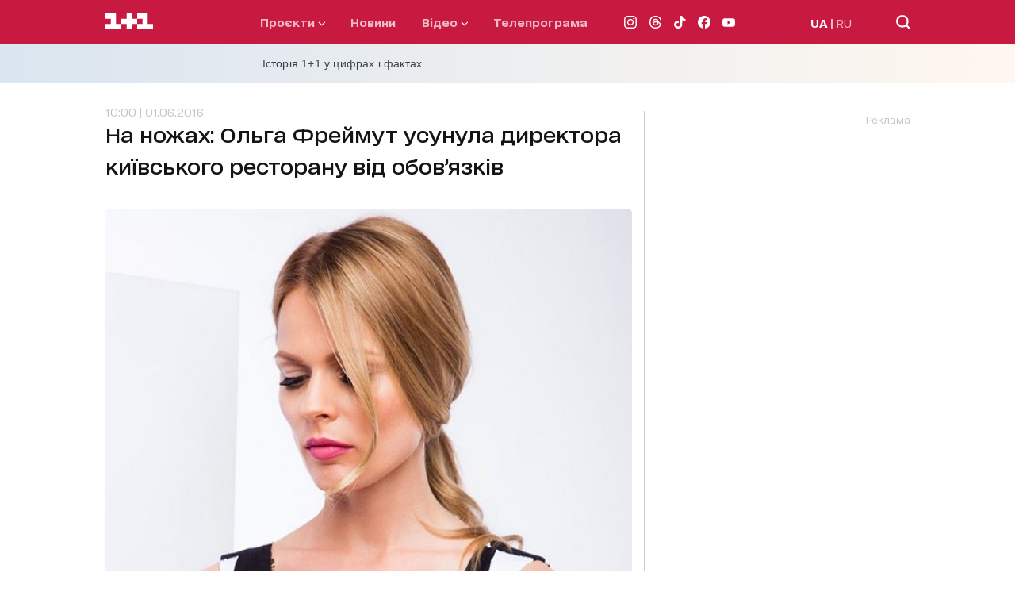

--- FILE ---
content_type: application/x-javascript; charset=utf-8
request_url: https://servicer.idealmedia.io/1289553/1?nocmp=1&sessionId=69705daf-092b6&sessionPage=1&sessionNumberWeek=1&sessionNumber=1&cpicon=1&scale_metric_1=64.00&scale_metric_2=256.00&scale_metric_3=192.48&cbuster=1768971695769369649781&pvid=22bcf4f1-82c4-4e7c-9ee3-fb24a767b6d6&implVersion=17&lct=1768241460&mp4=1&ap=1&consentStrLen=0&wlid=b277e84d-6280-4930-8230-8f1e9c65b483&pageview_widget_list=1289553&uniqId=10fde&childs=1304190&niet=4g&nisd=false&jsp=head&evt=%5B%7B%22event%22%3A1%2C%22methods%22%3A%5B1%2C2%5D%7D%2C%7B%22event%22%3A2%2C%22methods%22%3A%5B1%2C2%5D%7D%5D&pv=5&jsv=es6&dpr=1&hashCommit=a2dd5561&iframe=1&tfre=1041&w=665&h=876&tl=150&tlp=1,2,3,4,5,6&sz=199x389&szp=1,2,3,4,5,6&szl=1,2,3;4,5,6&cxurl=https%3A%2F%2F1plus1.ua%2Fna-nozhah%2Fnovyny%2Fna-nozah-olga-frejmut-usunula-direktora-kiivskogo-restoranu-vid-jogo-obovazkiv&ref=https%3A%2F%2F1plus1.ua%2Fna-nozhah%2Fnovyny%2Fna-nozah-olga-frejmut-usunula-direktora-kiivskogo-restoranu-vid-jogo-obovazkiv&lu=https%3A%2F%2F1plus1.ua%2Fna-nozhah%2Fnovyny%2Fna-nozah-olga-frejmut-usunula-direktora-kiivskogo-restoranu-vid-jogo-obovazkiv
body_size: 2624
content:
var _mgq=_mgq||[];
_mgq.push(["IdealmediaLoadGoods1304190_10fde",[
["champion.com.ua","11962959","1","Мудрик отримав вердикт щодо свого майбутнього у Челсі","Лондонське Челсі може достроково припинити співпрацю із українським вінгером Михайлом Мудриком","0","","","","WmwPsDF1XgJz7PuIiFQGkRPmqx_w4i4ejk5YHy6FVXBKLdfngGlto9qxGjRgYmxhJP9NESf5a0MfIieRFDqB_K-oCSAnjFSCFxv1EYCWQ8JohBpTagd6RzXzbtT3EBTo",{"i":"https://s-img.idealmedia.io/n/11962959/328x328/423x0x1074x1074/aHR0cDovL2ltZ2hvc3RzLmNvbS90LzY4NzA0MS9jMTkwYjBjYTAwNjJmMWZkYTU4NmVkYTUwMzcxOWNkMC5qcGVn.webp?v=1768971695-ZaWFIRJfkEAFdpWNIQybV1WLvzNx-AHRNCZJsFDeBzM","l":"https://clck.idealmedia.io/pnews/11962959/i/30200/pp/1/1?h=WmwPsDF1XgJz7PuIiFQGkRPmqx_w4i4ejk5YHy6FVXBKLdfngGlto9qxGjRgYmxhJP9NESf5a0MfIieRFDqB_K-oCSAnjFSCFxv1EYCWQ8JohBpTagd6RzXzbtT3EBTo&utm_campaign=1plus1.ua&utm_source=1plus1.ua&utm_medium=referral&rid=42fbed06-f686-11f0-aad1-d404e6f98490&tt=Direct&att=3&afrd=296&iv=17&ct=1&gdprApplies=0&muid=q0kz9yDm5F1l&st=-300&mp4=1&h2=RGCnD2pppFaSHdacZpvmnrKs3NEoz9rroTgLYydx17f3Uq9CZQIGhHBl6Galy7GAeJwPpOwlsvoiJEyci6P2ig**","adc":[],"sdl":0,"dl":"","category":"Спорт","dbbr":0,"bbrt":0,"type":"e","media-type":"static","clicktrackers":[],"cta":"Читати далі","cdt":"","tri":"42fc3e55-f686-11f0-aad1-d404e6f98490","crid":"11962959"}],
["tsn.ua","11964643","1","47-річна Оля Полякова блиснула голими сідницями на пляжі","Іменинниця викликала фурор серед своїх зіркових друзів","0","","","","WmwPsDF1XgJz7PuIiFQGkVDN9swB9V7eMLCFi4bA_p3WKU2otZZoaxz3_HKTozMhJP9NESf5a0MfIieRFDqB_K-oCSAnjFSCFxv1EYCWQ8Jl-1lPseD0maKtt53pnF7L",{"i":"https://s-img.idealmedia.io/n/11964643/328x328/0x107x1080x1080/aHR0cDovL2ltZ2hvc3RzLmNvbS90LzIwMjYtMDEvNTA5MTUzLzA4ODUxYzdiYjgyZGQ2YjQ4YzFiOTUwM2JmZTkzZjgxLmpwZWc.webp?v=1768971695-XGIkdq6CmsKpuyvGuZTQdgqZhgDdEPo60j7nOSHzDVM","l":"https://clck.idealmedia.io/pnews/11964643/i/30200/pp/2/1?h=WmwPsDF1XgJz7PuIiFQGkVDN9swB9V7eMLCFi4bA_p3WKU2otZZoaxz3_HKTozMhJP9NESf5a0MfIieRFDqB_K-oCSAnjFSCFxv1EYCWQ8Jl-1lPseD0maKtt53pnF7L&utm_campaign=1plus1.ua&utm_source=1plus1.ua&utm_medium=referral&rid=42fbed06-f686-11f0-aad1-d404e6f98490&tt=Direct&att=3&afrd=296&iv=17&ct=1&gdprApplies=0&muid=q0kz9yDm5F1l&st=-300&mp4=1&h2=RGCnD2pppFaSHdacZpvmnrKs3NEoz9rroTgLYydx17f3Uq9CZQIGhHBl6Galy7GAeJwPpOwlsvoiJEyci6P2ig**","adc":[],"sdl":0,"dl":"","category":"Шоу-бизнес","dbbr":0,"bbrt":0,"type":"e","media-type":"static","clicktrackers":[],"cta":"Читати далі","cdt":"","tri":"42fc3e60-f686-11f0-aad1-d404e6f98490","crid":"11964643"}],
["tsn.ua","11957692","1","У Львові поліціянтка з ноги напала на жінку, яка прибирала сніг","Львівська міська рада та поліція з’ясовують обставини конфлікту між поліціянткою та двірничкою","0","","","","WmwPsDF1XgJz7PuIiFQGkX-Ku5yL7dg0sqsGFbJly85AtQQhs5dCcTKyOEFmct_wJP9NESf5a0MfIieRFDqB_K-oCSAnjFSCFxv1EYCWQ8JzZmt85RQdZI8dn_0B8RpI",{"i":"https://s-img.idealmedia.io/n/11957692/328x328/79x0x630x630/aHR0cDovL2ltZ2hvc3RzLmNvbS90LzUwOTE1My9mZjZkN2NlMzJkNTI1YjE3Njg2NGZhYTc1MzE0NjdmOS5qcGVn.webp?v=1768971695-MMgCmHku5emNAUSl5wqffi4uoiKIW3-K0PHM-87SNfY","l":"https://clck.idealmedia.io/pnews/11957692/i/30200/pp/3/1?h=WmwPsDF1XgJz7PuIiFQGkX-Ku5yL7dg0sqsGFbJly85AtQQhs5dCcTKyOEFmct_wJP9NESf5a0MfIieRFDqB_K-oCSAnjFSCFxv1EYCWQ8JzZmt85RQdZI8dn_0B8RpI&utm_campaign=1plus1.ua&utm_source=1plus1.ua&utm_medium=referral&rid=42fbed06-f686-11f0-aad1-d404e6f98490&tt=Direct&att=3&afrd=296&iv=17&ct=1&gdprApplies=0&muid=q0kz9yDm5F1l&st=-300&mp4=1&h2=RGCnD2pppFaSHdacZpvmnrKs3NEoz9rroTgLYydx17f3Uq9CZQIGhHBl6Galy7GAeJwPpOwlsvoiJEyci6P2ig**","adc":[],"sdl":0,"dl":"","category":"События Украины","dbbr":0,"bbrt":0,"type":"e","media-type":"static","clicktrackers":[],"cta":"Читати далі","cdt":"","tri":"42fc3e71-f686-11f0-aad1-d404e6f98490","crid":"11957692"}],
["tsn.ua","11961761","1","Після окупації саме цього міста рф хоче закінчити війну","Переможниця «Битви екстрасенсів», тарологиня Яна Пасинкова передбачила, що Росія планувала вийти до Одеси і після окупації півдня України закінчити війну.","0","","","","WmwPsDF1XgJz7PuIiFQGkWkgFNPllAYszOUVf1SU9NVdv8t9wtOMxBSADg-TxZ7NJP9NESf5a0MfIieRFDqB_K-oCSAnjFSCFxv1EYCWQ8LECxnIjEO2tfeTpassCxUw",{"i":"https://s-img.idealmedia.io/n/11961761/328x328/96x0x386x386/aHR0cDovL2ltZ2hvc3RzLmNvbS90LzIwMjYtMDEvNTA5MTUzLzlhMjU5ODJiM2ExM2I0YjVhNjViYWFiOTg1ODY2NDBlLmpwZWc.webp?v=1768971695-BaMRIJ7HYm0cr38OrHFx65Fw-I9h2MNYLcsI2pP1KFY","l":"https://clck.idealmedia.io/pnews/11961761/i/30200/pp/4/1?h=WmwPsDF1XgJz7PuIiFQGkWkgFNPllAYszOUVf1SU9NVdv8t9wtOMxBSADg-TxZ7NJP9NESf5a0MfIieRFDqB_K-oCSAnjFSCFxv1EYCWQ8LECxnIjEO2tfeTpassCxUw&utm_campaign=1plus1.ua&utm_source=1plus1.ua&utm_medium=referral&rid=42fbed06-f686-11f0-aad1-d404e6f98490&tt=Direct&att=3&afrd=296&iv=17&ct=1&gdprApplies=0&muid=q0kz9yDm5F1l&st=-300&mp4=1&h2=RGCnD2pppFaSHdacZpvmnrKs3NEoz9rroTgLYydx17f3Uq9CZQIGhHBl6Galy7GAeJwPpOwlsvoiJEyci6P2ig**","adc":[],"sdl":0,"dl":"","category":"Интересное","dbbr":0,"bbrt":0,"type":"e","media-type":"static","clicktrackers":[],"cta":"Читати далі","cdt":"","tri":"42fc3e75-f686-11f0-aad1-d404e6f98490","crid":"11961761"}],
["dynamo.kiev.ua","11963151","1","«Евертон» вважає Коноплю солідним варіантом підсилення","Захисник донецького «Шахтаря» Юхим Конопля, який має залишити команду після завершення цього сезону, серйозно зацікавив «Евертон»...","0","","","","WmwPsDF1XgJz7PuIiFQGkSvzDC00Vn9DGBne_zRC8BIM18YGXoL_Nfvg6AVbfEFWJP9NESf5a0MfIieRFDqB_K-oCSAnjFSCFxv1EYCWQ8JGu5Tmi4m3gHyJ-VoCfU2d",{"i":"https://s-img.idealmedia.io/n/11963151/328x328/170x0x677x677/aHR0cDovL2ltZ2hvc3RzLmNvbS90LzIwMjYtMDEvODcxMjYzLzkyNWFiNGRkMGM2ZDAyNjc2YjQxZTE1ZWI2OTlmMzljLmpwZWc.webp?v=1768971695-9wOUbBaG6JoBzBJf8qTPDKWhxUvIgyoEVyp00SQwa-E","l":"https://clck.idealmedia.io/pnews/11963151/i/30200/pp/5/1?h=WmwPsDF1XgJz7PuIiFQGkSvzDC00Vn9DGBne_zRC8BIM18YGXoL_Nfvg6AVbfEFWJP9NESf5a0MfIieRFDqB_K-oCSAnjFSCFxv1EYCWQ8JGu5Tmi4m3gHyJ-VoCfU2d&utm_campaign=1plus1.ua&utm_source=1plus1.ua&utm_medium=referral&rid=42fbed06-f686-11f0-aad1-d404e6f98490&tt=Direct&att=3&afrd=296&iv=17&ct=1&gdprApplies=0&muid=q0kz9yDm5F1l&st=-300&mp4=1&h2=RGCnD2pppFaSHdacZpvmnrKs3NEoz9rroTgLYydx17f3Uq9CZQIGhHBl6Galy7GAeJwPpOwlsvoiJEyci6P2ig**","adc":[],"sdl":0,"dl":"","category":"Спорт","dbbr":0,"bbrt":0,"type":"e","media-type":"static","clicktrackers":[],"cta":"Читати далі","cdt":"","tri":"42fc3e79-f686-11f0-aad1-d404e6f98490","crid":"11963151"}],
["tsn.ua","11960353","1","Ну ось і все! Диктатор відкрито назвав цілі рф в Україні!","У Москві знову лунають заяви про те, що цілі Кремля","0","","","","WmwPsDF1XgJz7PuIiFQGkdwrC-tE0VTDYk8npyQx2hgKo9lM9s6Xw8oAqzCQRYowJP9NESf5a0MfIieRFDqB_K-oCSAnjFSCFxv1EYCWQ8KqjPBy-xhs3UeV30VrvkcN",{"i":"https://s-img.idealmedia.io/n/11960353/328x328/159x0x630x630/aHR0cDovL2ltZ2hvc3RzLmNvbS90LzIwMjYtMDEvNTA5MTUzLzNiMmM3MWQwY2Q0NTdiYzQzZWNiYzc1NWIyNWE0NDVjLmpwZWc.webp?v=1768971695-d1cUgI-Mf5dLDjHkWfGDWoKWkY9Wg_fLN-RTH_GBpRg","l":"https://clck.idealmedia.io/pnews/11960353/i/30200/pp/6/1?h=WmwPsDF1XgJz7PuIiFQGkdwrC-tE0VTDYk8npyQx2hgKo9lM9s6Xw8oAqzCQRYowJP9NESf5a0MfIieRFDqB_K-oCSAnjFSCFxv1EYCWQ8KqjPBy-xhs3UeV30VrvkcN&utm_campaign=1plus1.ua&utm_source=1plus1.ua&utm_medium=referral&rid=42fbed06-f686-11f0-aad1-d404e6f98490&tt=Direct&att=3&afrd=296&iv=17&ct=1&gdprApplies=0&muid=q0kz9yDm5F1l&st=-300&mp4=1&h2=RGCnD2pppFaSHdacZpvmnrKs3NEoz9rroTgLYydx17f3Uq9CZQIGhHBl6Galy7GAeJwPpOwlsvoiJEyci6P2ig**","adc":[],"sdl":0,"dl":"","category":"Политика","dbbr":0,"bbrt":0,"type":"e","media-type":"static","clicktrackers":[],"cta":"Читати далі","cdt":"","tri":"42fc3e7f-f686-11f0-aad1-d404e6f98490","crid":"11960353"}],],
{"awc":{},"dt":"desktop","ts":"","tt":"Direct","isBot":1,"h2":"RGCnD2pppFaSHdacZpvmnrKs3NEoz9rroTgLYydx17f3Uq9CZQIGhHBl6Galy7GAeJwPpOwlsvoiJEyci6P2ig**","ats":0,"rid":"42fbed06-f686-11f0-aad1-d404e6f98490","pvid":"22bcf4f1-82c4-4e7c-9ee3-fb24a767b6d6","iv":17,"brid":32,"muidn":"q0kz9yDm5F1l","dnt":2,"cv":2,"afrd":296,"consent":true,"adv_src_id":4440}]);
_mgqp();
